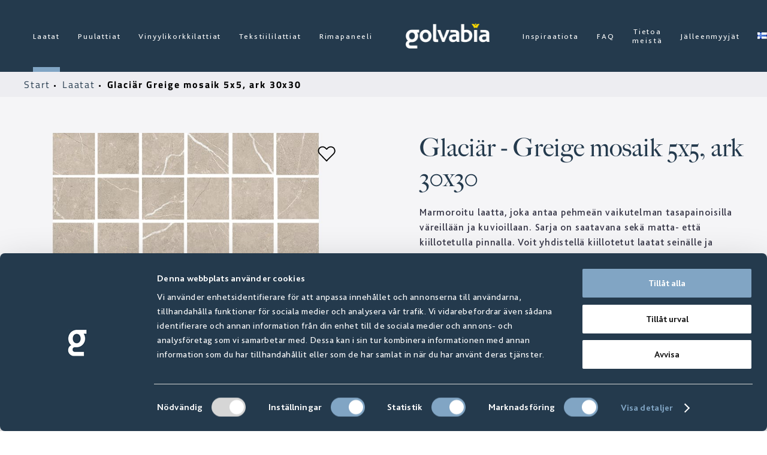

--- FILE ---
content_type: text/html; charset=utf-8
request_url: https://www.golvabia.fi/laatat/toute/glaciar/greige-mosaik-5x5-ark-30x30/
body_size: 12761
content:


<!DOCTYPE html>
<html lang="fi-FI" data-fancybox-download-caption="Lataa korkearesoluutioinen">
<head>
    
                        <title>Glaci&#228;r Greige mosaik 5x5, ark 30x30 - Laatat</title>
                    <meta property="og:title" content="Glaci&#228;r - Laatat" />
                    <meta property="og:type" content="Golvabia.Website.Core.ViewModels.ProductFullViewModel?.CategoryName" />
                    <meta property="og:image" content="https://golvabia.cdn-norce.tech/db7f45ca-e9d9-4ce2-bb68-29252358082b?width=729&amp;height=599&amp;mode=pad&amp;bgcolor=f5f5f7" />

            
    <script id="Cookiebot" src="https://consent.cookiebot.com/uc.js" data-cbid="07a058d4-00a1-4010-af09-e48b1581a097" data-blockingmode="auto" type="text/javascript"></script>
    <script type="text/javascript" src="//fast.fonts.net/jsapi/2a6809bf-481d-41b4-8506-958271a61644.js?v=1"></script>
    

<meta http-equiv="Content-Type" content="text/html; charset=UTF-8" />

<link rel="alternate" href="https://www.golvabia.fi/" hreflang="fi-FI" />







    <link rel="shortcut icon" type="image/x-icon" href="/versioned/250218075619/favicon.ico" />
    <meta name="viewport" content="width=device-width, initial-scale=1.0, maximum-scale=5.0">
    <link href="/versioned/251201090720/Content/Dist/main.css?v=1" rel="stylesheet" type="text/css" />
    <link href="/versioned/250218075645/Content/Fonts/stylesheet.css?v=1" rel="stylesheet" type="text/css" />
    <link rel="stylesheet" href="https://use.typekit.net/ijr4fmo.css?v=1">
    <link type="text/css" rel="stylesheet" href="//fast.fonts.net/cssapi/2a6809bf-481d-41b4-8506-958271a61644.css" />
    <link rel="apple-touch-icon" sizes="57x57" href="/Content/Images/Favicon/apple-icon-57x57.png">
    <link rel="apple-touch-icon" sizes="60x60" href="/Content/Images/Favicon/apple-icon-60x60.png">
    <link rel="apple-touch-icon" sizes="72x72" href="/Content/Images/Favicon/apple-icon-72x72.png">
    <link rel="apple-touch-icon" sizes="76x76" href="/Content/Images/Favicon/apple-icon-76x76.png">
    <link rel="apple-touch-icon" sizes="114x114" href="/Content/Images/Favicon/apple-icon-114x114.png">
    <link rel="apple-touch-icon" sizes="120x120" href="/Content/Images/Favicon/apple-icon-120x120.png">
    <link rel="apple-touch-icon" sizes="144x144" href="/Content/Images/Favicon/apple-icon-144x144.png">
    <link rel="apple-touch-icon" sizes="152x152" href="/Content/Images/Favicon/apple-icon-152x152.png">
    <link rel="apple-touch-icon" sizes="180x180" href="/Content/Images/Favicon/apple-icon-180x180.png">
    <link rel="icon" type="image/png" sizes="192x192" href="/Content/Images/Favicon/android-icon-192x192.png">
    <link rel="icon" type="image/png" sizes="32x32" href="/Content/Images/Favicon/favicon-32x32.png">
    <link rel="icon" type="image/png" sizes="96x96" href="/Content/Images/Favicon/favicon-96x96.png">
    <link rel="icon" type="image/png" sizes="16x16" href="/Content/Images/Favicon/favicon-16x16.png">
    
    <meta name="msapplication-TileColor" content="#ffffff">
    <meta name="msapplication-TileImage" content="/Content/Images/Favicon/ms-icon-144x144.png">
    <meta name="theme-color" content="#ffffff">
    
    <script src='/App_Plugins/UmbracoForms/Assets/promise-polyfill/dist/polyfill.min.js'></script><script src='/App_Plugins/UmbracoForms/Assets/aspnet-validation/dist/aspnet-validation.min.js'></script>
    
    <!--[if lt IE 9]>
        <script src="/versioned/missing/Content/Js/ie/html5shiv.min.js"></script>
    <![endif]-->
    <!--[if (gte IE 6)&(lte IE 8)]>
        <script type="text/javascript" src="/versioned/missing/Content/Js/ie/selectivizr-min.js"></script>
    <![endif]-->
    


            <!-- Google Tag Manager -->
            <script>
        (function (w, d, s, l, i) {
            w[l] = w[l] || []; w[l].push({
                'gtm.start':
                    new Date().getTime(), event: 'gtm.js'
            }); var f = d.getElementsByTagName(s)[0],
                j = d.createElement(s), dl = l != 'dataLayer' ? '&l=' + l : ''; j.async = true; j.src =
                    'https://www.googletagmanager.com/gtm.js?id=' + i + dl; f.parentNode.insertBefore(j, f);
            /**/
        })(window, document, 'script', 'dataLayer', 'GTM-PVQMS2Z');</script>
            <!-- End Google Tag Manager -->



    

    
</head>

<body id="ProductPage">

        <!-- Google Tag Manager (noscript) -->
        <noscript>
            <iframe src="https://www.googletagmanager.com/ns.html?id=GTM-PVQMS2Z" height="0" width="0" style="display:none; visibility:hidden"></iframe>
        </noscript>
        <!-- End Google Tag Manager (noscript) -->

    

    
    
    <header class="site-header clearfix blue-logo">
        <div class="container">
            <div class="mobile-menu">
                <a href="/" class="mobile-logo">
                        <img src="/Content/Images/logo.png?v=1" class="white-logo" alt="Golvabia White Logo" />
                </a>
                
                <div class="hamburger-menu-button">
                    <div class="bar1"></div>
                    <div class="bar2"></div>
                    <div class="bar3"></div>
                </div>
                <nav class="mobile-main-navigation">
                    <ul class="clearfix">
                            <li>
                                    <a href="/laatat/">Laatat </a>
                            </li>
                            <li>
                                    <a href="/puulattiat/">Puulattiat </a>
                            </li>
                            <li>
                                    <a href="/vinyylikorkkilattiat/">Vinyylikorkkilattiat </a>
                            </li>
                            <li>
                                    <a href="/tekstiililattiat/">Tekstiililattiat </a>
                            </li>
                            <li>
                                    <a href="/rimapaneeli/">Rimapaneeli </a>
                            </li>
                            <li>
                                    <a href="/inspiraatiota/">Inspiraatiota </a>
                            </li>
                            <li>
                                    <a href="/faq/">FAQ </a>
                            </li>
                            <li>
                                    <a href="/tietoa-meista/">Tietoa meist&#228; </a>
                            </li>
                            <li>
                                    <a href="/jalleenmyyjat/">J&#228;lleenmyyj&#228;t </a>
                            </li>
                                                    <li>
                                <a href="/portaali/">
                                    Portaali
                                </a>
                            </li>
                                                <li class="language-menu">
                            <ul class="language-list">
                                    <li>
                                        <a class="lang-link en-us " href="https://www.golvabia.com/"><img src="/Content/Images/Icons/Flags/us.png?v=1" alt="English" width="16" height="11" /></a>
                                    </li>
                                    <li>
                                        <a class="lang-link sv-se " href="https://www.golvabia.se/"><img src="/Content/Images/Icons/Flags/se.png?v=1" alt="svenska" width="16" height="11" /></a>
                                    </li>
                                    <li>
                                        <a class="lang-link fi-fi selected" href="/"><img src="/Content/Images/Icons/Flags/fi.png?v=1" alt="suomi" width="16" height="11" /></a>
                                    </li>
                                    <li>
                                        <a class="lang-link nb-no " href="https://www.golvabia.no/"><img src="/Content/Images/Icons/Flags/no.png?v=1" alt="norsk bokm&#229;l" width="16" height="11" /></a>
                                    </li>
                            </ul>
                        </li>
                    </ul>
                </nav>
            </div>

            <div class="left-container">
                    <nav class="main-navigation">
                        <ul class="clearfix">
                                    <li class="selected">
                                        <a href="/laatat/">Laatat</a>


                                    </li>
                                    <li class="">
                                        <a href="/puulattiat/">Puulattiat</a>


                                    </li>
                                    <li class="">
                                        <a href="/vinyylikorkkilattiat/">Vinyylikorkkilattiat</a>


                                    </li>
                                    <li class="">
                                        <a href="/tekstiililattiat/">Tekstiililattiat</a>


                                    </li>
                                    <li class="">
                                        <a href="/rimapaneeli/">Rimapaneeli</a>


                                    </li>

                        </ul>
                    </nav>
            </div>
            <a href="/" class="logo">
                
                <img src="/Content/Images/golvabia-logo.png?width=300" alt="logo" srcset="/Content/Images/golvabia-logo.png?width=300,
             /Content/Images/golvabia-logo.png?width=300 1.5x,
             /Content/Images/golvabia-logo.png?width=300 2x"/>
            </a>
            <div class="right-container">
                    <nav class="main-navigation">
                        <ul class="clearfix">
                                    <li class="">
                                        <a href="/inspiraatiota/">Inspiraatiota</a>


                                    </li>
                                    <li class="">
                                        <a href="/faq/">FAQ</a>


                                    </li>
                                    <li class="">
                                        <a href="/tietoa-meista/">Tietoa meist&#228;</a>


                                    </li>
                                    <li class="">
                                        <a href="/jalleenmyyjat/">J&#228;lleenmyyj&#228;t</a>


                                    </li>

                        </ul>
                    </nav>

                <div class="right">
                    <nav class="language-menu">
                        <ul class="current-language-menu">
                            <li>
                                <a href="#">
                                    <img src="/Content/Images/Icons/Flags/FI.png?v=1" alt="suomi (Suomi)" />
                                </a>
                            </li>
                        </ul>
                        <ul class="sub-menu">
                                <li>
                                    <a class="lang-link en-us " href="https://www.golvabia.com/"> <img src="/Content/Images/Icons/Flags/US.png?v=1" alt="English" width="16" height="11"/></a>
                                </li>
                                <li>
                                    <a class="lang-link sv-se " href="https://www.golvabia.se/"> <img src="/Content/Images/Icons/Flags/SE.png?v=1" alt="svenska" width="16" height="11"/></a>
                                </li>
                                <li>
                                    <a class="lang-link fi-fi selected" href="/"> <img src="/Content/Images/Icons/Flags/FI.png?v=1" alt="suomi" width="16" height="11"/></a>
                                </li>
                                <li>
                                    <a class="lang-link nb-no " href="https://www.golvabia.no/"> <img src="/Content/Images/Icons/Flags/NO.png?v=1" alt="norsk bokm&#229;l" width="16" height="11"/></a>
                                </li>
                        </ul>
                    </nav>

                    <div class="icons">

                        <a class="heart header-heart-icon" id="header-heart-icon" href="#">
                                <img src="/Content/Images/Icons/heart-filled.svg?v=1" class="filled " alt="Filled heart icon" />
                                <img src="/Content/Images/Icons/heart.svg?v=1" class="not-filled show" alt="Heart icon" />
                                <span id="shopping-list-count">0</span>
                        </a>
                        <a class="search search-icon" href="#">
                            <img src="/Content/Images/Icons/search.svg?v=1" alt="Search icon" />
                        </a>
                            <a class="user " href="/portaali/">
                                    <img src="/Content/Images/Icons/user.svg?v=1" alt="User icon" />
                            </a>
                    </div>
                </div>
            </div>
        </div>
    </header>
    <div class="heart-product-bar-container">
        <div class="container">
            <div class="heart-product-template heart-product-item">
                <div class="delete-icon">

                </div>
                <a href="#" class="product-link">
                    <div>
                        <img class="image" data-stormimagebaseurl="https://golvabia.cdn-norce.tech/" src="/laatat/toute/glaciar/Content/Images/product.jpg?width=190&amp;height=135&amp;mode=crop" alt="Product image" />
                        <div class="text-container">
                            <span class="title"></span>
                            <span class="article-number"></span>
                            <span class="price"></span>
                        </div>
                    </div>
                </a>
                <div style="display:none">
                    
                    <label>
                        Numero
                    </label>
                    <div class="quanity-button-container">
                        <button type="button" class="subtract-button">-</button>
                        <input type="number" min="1" max="999" class="quanity" />
                        <button type="button" class="add-button">+</button>

                    </div>
                </div>
            </div>
            <div class="heart-products-container" data-noproducttext="Ei tuotteita">

            </div>
            <div class="heart-products-buttons-container">
                <button class="button low" id="download-shoppinglist-pdf" data-filename="Ostoslista 2026-01-22" data-loading="Luo PDF-tiedoston">
                    Ladata
                </button>
                <button class="button low mail-shopping-list-button">
                    L&#228;het&#228; s&#228;hk&#246;postiin
                </button>
                
<div class="full-page-mail-container full-page-mail-container">
    <div class="full-page-toggle-container">
        <button type="button" class="full-page__toggle">
            <span class="full-page__toggle-bars">
                <span></span>
                <span></span>
                <span></span>
            </span>
        </button>
    </div>

    <div class="container">
        <h3 id="full-page-mail-heading">L&#228;het&#228; ostolista t&#228;ytt&#228;m&#228;ll&#228; s&#228;hk&#246;postiosoitteesi</h3>
        <form class="full-page-form" id="full-page-form">
            <div class="contact-container">
                <label for="full-page-email">*E-mail</label>
                <input type="email" id="full-page-email" name="full-page-email" placeholder="Kirjoita s&#228;hk&#246;postiosoitteesi t&#228;h&#228;n..." required/>
            </div>
            <button type="submit" id="full-page-submit-form" class="button" data-sending="L&#228;hett&#228;&#228;">L&#228;hett&#228;&#228;</button>
        </form>

        <div id="full-page-form-error-container" data-failed="Fullpage.Failed">
        </div>
        <div id="full-page-form-success-container"  data-success="Ostoslista on nyt l&#228;hetetty!" class="hide">
        </div>
    </div>
</div>
            </div>
        </div>
    </div>
    <div class="search-bar-container">
        <input id="categorytileandclinker-url" type="text" hidden value="/laatat/toute/" />
        <input id="categoryWoodFloor-url" type="text" hidden value="/puulattiat/toute/" />
        <input id="categoryVinylFloor-url" type="text" hidden value="/vinyylikorkkilattiat/toute/" />
        <input id="categoryTextileFloor-url" type="text" hidden value="/tekstiililattiat/toute/" />
        <input id="categoryWallPanel-url" type="text" hidden />
        <input id="categoryOutlet-url" type="text" hidden />
        <input id="categoryaccessoriestileandclinker-url" type="text" hidden />
        <input id="categoryaccessoriesWoodFloor-url" type="text" hidden />
        <input id="categoryaccessoriesVinylFloor-url" type="text" hidden />
        <input id="categoryaccessoriesTextileFloor-url" type="text" hidden />
        <input id="categoryaccessoriesWallPanel-url" type="text" hidden />
        <input id="categorySlimLine-url" type="text" hidden value="/tekstiililattiat/toute/" />
        <input id="categoryEdgeBand55-url" type="text" hidden value="/tekstiililattiat/toute/" />
        <input id="categoryEdgeBand12-url" type="text" hidden value="/tekstiililattiat/toute/" />
        <input id="categoryLangett-url" type="text" hidden value="/tekstiililattiat/toute/" />
        <div class="container">
            <div class="search-bar">
                <form id="search-form" onsubmit="return false;">
                    <input type="text" class="search-input" id="search-input" data-nosearchresult="Ei osumia" data-culture="fi-FI" placeholder="Etsi tuotemerkki&#228;, nime&#228; tai muuta" />
                </form>
                <div id="search-results">

                </div>
            </div>
        </div>
    </div>
    
    <div class="page-content">

        


<div class="breadcrumbs-container">
    <div class="container">
        <a href="/" class="start-node">Start </a>
            <a href="/laatat/">
                Laatat
            </a>
        <span>
Glaci&#228;r Greige mosaik 5x5, ark 30x30        </span>
    </div>
</div>
<div class="product-page-container">
    <div class="container">
            <div class="product-top-container">
                <div class="left-container">
                    <div class="image-wrapper">
                        <div class="slick-container">

                            <a class="fancybox-image"
                               data-fancybox="product"
                               href="https://golvabia.cdn-norce.tech/db7f45ca-e9d9-4ce2-bb68-29252358082b"
                               data-thumb="https://golvabia.cdn-norce.tech/db7f45ca-e9d9-4ce2-bb68-29252358082b?width=96&amp;height=68&amp;mode=crop">
                                    <img src="https://golvabia.cdn-norce.tech/db7f45ca-e9d9-4ce2-bb68-29252358082b?width=729&amp;height=599&amp;mode=pad&amp;bgcolor=f5f5f7&amp;quality=80" alt="Greige mosaik 5x5, ark 30x30" />
                            </a>
                                        <a class="fancybox-image" data-fancybox="product" href="https://golvabia.cdn-norce.tech/be0c9b15-b7c0-4aa6-b3d4-a6027a854d9d" data-thumb="https://golvabia.cdn-norce.tech/be0c9b15-b7c0-4aa6-b3d4-a6027a854d9d?width=96&amp;height=64&amp;mode=crop" data-caption="Lataa korkearesoluutioisuus">
                                            <img src="https://golvabia.cdn-norce.tech/be0c9b15-b7c0-4aa6-b3d4-a6027a854d9d?width=729&amp;height=599&amp;mode=pad&amp;bgcolor=f5f5f7&amp;quality=80" loading="lazy" alt="Product image" />
                                        </a>
                                        <a class="fancybox-image" data-fancybox="product" href="https://golvabia.cdn-norce.tech/2df6f0a6-b7db-4b53-bc57-51057ad9bf63" data-thumb="https://golvabia.cdn-norce.tech/2df6f0a6-b7db-4b53-bc57-51057ad9bf63?width=96&amp;height=64&amp;mode=crop" data-caption="Lataa korkearesoluutioisuus">
                                            <img src="https://golvabia.cdn-norce.tech/2df6f0a6-b7db-4b53-bc57-51057ad9bf63?width=729&amp;height=599&amp;mode=pad&amp;bgcolor=f5f5f7&amp;quality=80" loading="lazy" alt="Product image" />
                                        </a>
                                        <a class="fancybox-image" data-fancybox="product" href="https://golvabia.cdn-norce.tech/1c192736-e034-406c-8e59-3161e6323071" data-thumb="https://golvabia.cdn-norce.tech/1c192736-e034-406c-8e59-3161e6323071?width=96&amp;height=64&amp;mode=crop" data-caption="Lataa korkearesoluutioisuus">
                                            <img src="https://golvabia.cdn-norce.tech/1c192736-e034-406c-8e59-3161e6323071?width=729&amp;height=599&amp;mode=pad&amp;bgcolor=f5f5f7&amp;quality=80" loading="lazy" alt="Product image" />
                                        </a>
                                        <a class="fancybox-image" data-fancybox="product" href="https://golvabia.cdn-norce.tech/cb3440e0-a398-46c5-a657-456890eccd1c" data-thumb="https://golvabia.cdn-norce.tech/cb3440e0-a398-46c5-a657-456890eccd1c?width=96&amp;height=64&amp;mode=crop" data-caption="Lataa korkearesoluutioisuus">
                                            <img src="https://golvabia.cdn-norce.tech/cb3440e0-a398-46c5-a657-456890eccd1c?width=729&amp;height=599&amp;mode=pad&amp;bgcolor=f5f5f7&amp;quality=80" loading="lazy" alt="Product image" />
                                        </a>

                        </div>




                            <div class="heart-icon product-add-to-heart" data-id="75267475"></div>

                    </div>
                            <div class="additional-container" href="https://golvabia.cdn-norce.tech/db7f45ca-e9d9-4ce2-bb68-29252358082b?width=729&amp;height=599&amp;mode=pad&amp;bgcolor=f5f5f7&amp;quality=80">
                                <img src="https://golvabia.cdn-norce.tech/db7f45ca-e9d9-4ce2-bb68-29252358082b?width=243&height=162&mode=crop" alt="Greige mosaik 5x5, ark 30x30" loading="lazy" />

                                
                                                                        <img src="https://golvabia.cdn-norce.tech/be0c9b15-b7c0-4aa6-b3d4-a6027a854d9d?width=243&amp;height=162&amp;mode=crop" loading="lazy" alt="Product image" />
                                        <img src="https://golvabia.cdn-norce.tech/2df6f0a6-b7db-4b53-bc57-51057ad9bf63?width=243&amp;height=162&amp;mode=crop" loading="lazy" alt="Product image" />
                                        <img src="https://golvabia.cdn-norce.tech/1c192736-e034-406c-8e59-3161e6323071?width=243&amp;height=162&amp;mode=crop" loading="lazy" alt="Product image" />
                                        <img src="https://golvabia.cdn-norce.tech/cb3440e0-a398-46c5-a657-456890eccd1c?width=243&amp;height=162&amp;mode=crop" loading="lazy" alt="Product image" />
                                                                                            </div>



                    <div class="share-container">
                        <div class="icon-container">

                            <a href="mailto:?body=Haluaisin suositella t&#228;t&#228; Golvabian tuotetta:%0D%0AGreige mosaik 5x5, ark 30x30%0D%0Ahttps://www.golvabia.fi/laatat/toute/glaciar/greige-mosaik-5x5-ark-30x30-75267475/,&subject=Product.ShareMailSubject">
                                <img src="/Content/Images/Icons/mail.svg" class="icon" loading="lazy" alt="Mail icon" />
                            </a>
                            <a href="https://www.facebook.com/sharer/sharer.php?u=https://www.golvabia.fi/laatat/toute/glaciar/greige-mosaik-5x5-ark-30x30-75267475/" target="_blank">
                                <img src="/Content/Images/Icons/facebook-black.svg" class="icon" loading="lazy" alt="Facebook icon" />
                            </a>
                            <img src="/Content/Images/Icons/share.svg" class="clipboard-icon" loading="lazy" alt="clipboard icon" />
                        </div>
                        <span class="clipboard-text">Linkki on kopioitu! </span>
                    </div>
                </div>
                <div class="right-container">

                        <h1>Glaci&#228;r - Greige mosaik 5x5, ark 30x30</h1>

                        <div>
                            <p>
                                Marmoroitu laatta, joka antaa pehmeän vaikutelman tasapainoisilla väreillään ja kuvioillaan. Sarja on saatavana sekä matta- että kiillotetulla pinnalla. Voit yhdistellä kiillotetut laatat seinälle ja mattapintaiset, liukastumista estävät, laatat lattialle. Laatat on valmistettu porcellanato.
                            </p>
                        </div>

                        <div class="sub-desc sub-desc--hidden">
                            <p>
                                Porcellanato on teollisesti tuotettu luonnollisista raaka-aineista, kuten hiekasta, savesta ja hienoksi jauhetusta maasälvästä, jotka kuivapuristetaan korkeassa paineessa ja poltetaan korkeissa lämpötiloissa. Tällä tavoin saat lyhyessä ajassa kivituotteen, jonka muodostuminen veisi luonnossa tuhansia vuosia. Teknisesti porcellanato on vahva materiaali, jota on helppo hoitaa toisin kuin luonnonkiveä, joka usein vaatii säännöllistä huoltoa. Design on luotu uskomattoman laadukkaalla painotekniikalla. Se tarjoaa loputtomasti eri kuviomuunnelmilla, joiden avulla voidaan tuottaa parempia kuviokuvioita kuin mitä oikea kivi voi tarjota. Porcellanato monet hienot ominaisuudet tekevät valinnasta helpon heille, jotka haluavat korostaa kotiaan materiaalilla, joka kestää useita sukupolvia.
                            </p>
                        </div>
                        <div class="ellipsis-button">Lue lis&#228;&#228; <span class="ellipsis-arrow"></span></div>


                        <div class="symbols-container">
                                <img src="https://golvabia.cdn-norce.tech/4592a0c7-93b7-41d0-bc8f-17de2bc7d4ae?height=68" alt="Lattia- ja sein&#228;materiaalit - Lataat" title="Lattia- ja sein&#228;materiaalit - Lataat" />
                                <img src="https://golvabia.cdn-norce.tech/88303e90-f6ce-483b-bd2c-15ae4251eaaa?height=68" alt="Kulutuksenkest&#228;vyys 4" title="Kulutuksenkest&#228;vyys 4" />
                                <img src="https://golvabia.cdn-norce.tech/31a1d76d-bc9d-4b14-ab16-2f08e7af7126?height=68" alt="Toimii lattial&#228;mmityksen kanssa" title="Toimii lattial&#228;mmityksen kanssa" />
                                <img src="https://golvabia.cdn-norce.tech/e69d5dd0-26a3-4b6c-b80b-ae37955190dd?height=68" alt="Pakkasenkest&#228;v&#228;" title="Pakkasenkest&#228;v&#228;" />
                        </div>
                                            <p class="article-number">
                            Tuoten nro: 379362
                        </p>

                                <input type="number" placeholder="Anna m2" id="m2-calculator" />
                                <br />
                            <div id="result-label"><span id="result-number"></span> Pakettia = <span id="m2-result-number"></span> m2 (1 Pkt = <span id="m2-per-package">1</span> m2)</div>


                    <div class="dropdown-container variant-dropdown-container">
                        <div class="active item">

                            <span class="color white" style="background-image: url('https://golvabia.cdn-norce.tech/db7f45ca-e9d9-4ce2-bb68-29252358082b?width=36&amp;height=36&amp;mode=crop')">
                            </span>
                            <span class="text">
                                Greige mosaik 5x5, ark 30x30
                            </span>
                        </div>
                        <div class="dropdown">
                                <div class="item" data-href="/laatat/toute/glaciar/">
                                    <span class="color white" style="background-image:url('https://golvabia.cdn-norce.tech/83a266dd-1a93-4177-a338-21715af019ff?width=36&amp;height=36&amp;mode=crop')">
                                    </span>
                                    <span class="text">
                                        N&#228;yt&#228; sarja
                                    </span>
                                </div>
                            
                                    <div class="item" data-href="/laatat/toute/glaciar/grafit-30x60-sag/">
                                        <span class="color white" style="background-image:url('https://golvabia.cdn-norce.tech/c9b65710-140a-4672-bbae-618feb47e1a0?width=36&amp;height=36&amp;mode=crop')">
                                        </span>
                                        <span class="text">
                                            Grafit 30x60 s&#229;g
                                        </span>
                                    </div>
                                    <div class="item" data-href="/laatat/toute/glaciar/grafit-polerad-30x60-sag/">
                                        <span class="color white" style="background-image:url('https://golvabia.cdn-norce.tech/7983ea29-fb4a-455e-8810-c6940a137122?width=36&amp;height=36&amp;mode=crop')">
                                        </span>
                                        <span class="text">
                                            Grafit polerad 30x60 s&#229;g
                                        </span>
                                    </div>
                                    <div class="item" data-href="/laatat/toute/glaciar/grafit-60x60-sag/">
                                        <span class="color white" style="background-image:url('https://golvabia.cdn-norce.tech/f8411f42-2abb-4fd1-910e-3712f47bea8a?width=36&amp;height=36&amp;mode=crop')">
                                        </span>
                                        <span class="text">
                                            Grafit 60x60 s&#229;g
                                        </span>
                                    </div>
                                    <div class="item" data-href="/laatat/toute/glaciar/grafit-polerad-60x60-sag/">
                                        <span class="color white" style="background-image:url('https://golvabia.cdn-norce.tech/1c231fe0-e9ee-42c4-aea8-c4d34f2b91f6?width=36&amp;height=36&amp;mode=crop')">
                                        </span>
                                        <span class="text">
                                            Grafit polerad 60x60 s&#229;g
                                        </span>
                                    </div>
                                    <div class="item" data-href="/laatat/toute/glaciar/grafit-60x120-sag/">
                                        <span class="color white" style="background-image:url('https://golvabia.cdn-norce.tech/96483716-804c-4baa-a5d8-5ed15e4dc077?width=36&amp;height=36&amp;mode=crop')">
                                        </span>
                                        <span class="text">
                                            Grafit 60x120 s&#229;g
                                        </span>
                                    </div>
                                    <div class="item" data-href="/laatat/toute/glaciar/grafit-polerad-60x120-sag/">
                                        <span class="color white" style="background-image:url('https://golvabia.cdn-norce.tech/4a8e2450-ef87-47e1-acfd-02a00df3589a?width=36&amp;height=36&amp;mode=crop')">
                                        </span>
                                        <span class="text">
                                            Grafit polerad 60x120 s&#229;g
                                        </span>
                                    </div>
                                    <div class="item" data-href="/laatat/toute/glaciar/grafit-mosaik-5x5-ark-30x30/">
                                        <span class="color white" style="background-image:url('https://golvabia.cdn-norce.tech/f02ff832-4601-4688-a71f-ae2292cf2150?width=36&amp;height=36&amp;mode=crop')">
                                        </span>
                                        <span class="text">
                                            Grafit mosaik 5x5, ark 30x30
                                        </span>
                                    </div>
                                    <div class="item" data-href="/laatat/toute/glaciar/greige-30x60-sag/">
                                        <span class="color white" style="background-image:url('https://golvabia.cdn-norce.tech/0a67c8ad-85fc-410a-9850-21ea53155ab9?width=36&amp;height=36&amp;mode=crop')">
                                        </span>
                                        <span class="text">
                                            Greige 30x60 s&#229;g
                                        </span>
                                    </div>
                                    <div class="item" data-href="/laatat/toute/glaciar/greige-polerad-30x60-sag/">
                                        <span class="color white" style="background-image:url('https://golvabia.cdn-norce.tech/cdf1cc08-4a2e-4004-8ff4-4d60d32b52f5?width=36&amp;height=36&amp;mode=crop')">
                                        </span>
                                        <span class="text">
                                            Greige polerad 30x60 s&#229;g
                                        </span>
                                    </div>
                                    <div class="item" data-href="/laatat/toute/glaciar/greige-60x60-sag/">
                                        <span class="color white" style="background-image:url('https://golvabia.cdn-norce.tech/c55bdf6a-e4c9-434a-853d-9b3927d18bb0?width=36&amp;height=36&amp;mode=crop')">
                                        </span>
                                        <span class="text">
                                            Greige 60x60 s&#229;g
                                        </span>
                                    </div>
                                    <div class="item" data-href="/laatat/toute/glaciar/greige-polerad-60x60-sag/">
                                        <span class="color white" style="background-image:url('https://golvabia.cdn-norce.tech/8be3d2b4-9baf-4920-9cf1-71279a0108e3?width=36&amp;height=36&amp;mode=crop')">
                                        </span>
                                        <span class="text">
                                            Greige polerad 60x60 s&#229;g
                                        </span>
                                    </div>
                                    <div class="item" data-href="/laatat/toute/glaciar/greige-60x120-sag/">
                                        <span class="color white" style="background-image:url('https://golvabia.cdn-norce.tech/9e2f3607-d4c4-4897-a6ad-1495f7f15fef?width=36&amp;height=36&amp;mode=crop')">
                                        </span>
                                        <span class="text">
                                            Greige 60x120 s&#229;g
                                        </span>
                                    </div>
                                    <div class="item" data-href="/laatat/toute/glaciar/greige-polerad-60x120-sag/">
                                        <span class="color white" style="background-image:url('https://golvabia.cdn-norce.tech/150cc871-c1d7-419f-b095-70941e90e934?width=36&amp;height=36&amp;mode=crop')">
                                        </span>
                                        <span class="text">
                                            Greige polerad 60x120 s&#229;g
                                        </span>
                                    </div>
                                    <div class="item" data-href="/laatat/toute/glaciar/silver-30x60-sag/">
                                        <span class="color white" style="background-image:url('https://golvabia.cdn-norce.tech/84d3ff87-ccc1-4996-853b-a9052c1d079e?width=36&amp;height=36&amp;mode=crop')">
                                        </span>
                                        <span class="text">
                                            Silver 30x60 s&#229;g
                                        </span>
                                    </div>
                                    <div class="item" data-href="/laatat/toute/glaciar/silver-polerad-30x60-sag/">
                                        <span class="color white" style="background-image:url('https://golvabia.cdn-norce.tech/e9fe8fca-f799-4733-806d-b1ee2e637cb3?width=36&amp;height=36&amp;mode=crop')">
                                        </span>
                                        <span class="text">
                                            Silver polerad 30x60 s&#229;g
                                        </span>
                                    </div>
                                    <div class="item" data-href="/laatat/toute/glaciar/silver-60x60-sag/">
                                        <span class="color white" style="background-image:url('https://golvabia.cdn-norce.tech/fe48ce57-ffda-4484-bf44-962cdb730ffd?width=36&amp;height=36&amp;mode=crop')">
                                        </span>
                                        <span class="text">
                                            Silver 60x60 s&#229;g
                                        </span>
                                    </div>
                                    <div class="item" data-href="/laatat/toute/glaciar/silver-polerad-60x60-sag/">
                                        <span class="color white" style="background-image:url('https://golvabia.cdn-norce.tech/3160e58a-be33-4476-867b-0c503fc5ae90?width=36&amp;height=36&amp;mode=crop')">
                                        </span>
                                        <span class="text">
                                            Silver polerad 60x60 s&#229;g
                                        </span>
                                    </div>
                                    <div class="item" data-href="/laatat/toute/glaciar/silver-60x120-sag/">
                                        <span class="color white" style="background-image:url('https://golvabia.cdn-norce.tech/61686f99-2800-45d1-ac3d-cfd6aec80dae?width=36&amp;height=36&amp;mode=crop')">
                                        </span>
                                        <span class="text">
                                            Silver 60x120 s&#229;g
                                        </span>
                                    </div>
                                    <div class="item" data-href="/laatat/toute/glaciar/silver-polerad-60x120-sag/">
                                        <span class="color white" style="background-image:url('https://golvabia.cdn-norce.tech/295e72cb-e3fc-4bad-8659-720ac2dc4094?width=36&amp;height=36&amp;mode=crop')">
                                        </span>
                                        <span class="text">
                                            Silver polerad 60x120 s&#229;g
                                        </span>
                                    </div>
                                    <div class="item" data-href="/laatat/toute/glaciar/silver-mosaik-5x5-ark-30x30/">
                                        <span class="color white" style="background-image:url('https://golvabia.cdn-norce.tech/8f4fc6d5-ac48-4456-a3c0-ab531ae9212e?width=36&amp;height=36&amp;mode=crop')">
                                        </span>
                                        <span class="text">
                                            Silver mosaik 5x5, ark 30x30
                                        </span>
                                    </div>

                        </div>
                    </div>
                    <div class="button-container">
                            <button class="button product-add-to-heart" data-id="75267475">
                                Lis&#228;&#228; ostoslistalle
                            </button>

                            <a class="button" href="/jalleenmyyjat/">
                                Etsi j&#228;lleenmyyj&#228;
                            </a>

                            <a href="#" class="button" id="download-product-sheet" data-productid="75267475" data-filename="Glaci&#228;r Greige mosaik 5x5, ark 30x30 - Tuotetiedot" data-downloaded="Ladata" data-loading="Ladata..." data-error="Jokin meni pieleen">Lataa tuotetaulukot</a>

                    </div>

                    <div class="toggle-items-container">


                            <div class="toggle-item">
                                <h3 class="heading">Tuotetiedot</h3>
                                <div class="text">
                                    <table>
                                            <tr>
                                                <td title="">
                                                    Laattatyyppi
                                                </td>
                                                <td>
                                                    Klinkkeri, Porcellanato
                                                </td>
                                            </tr>
                                            <tr>
                                                <td title="">
                                                     Sein&#228; Ja Lattia
                                                </td>
                                                <td>
                                                    Kyll&#228;
                                                </td>
                                            </tr>
                                            <tr>
                                                <td title="">
                                                    Pituus 
                                                </td>
                                                <td>
                                                    50 mm
                                                </td>
                                            </tr>
                                            <tr>
                                                <td title="">
                                                    Leveys
                                                </td>
                                                <td>
                                                    50 mm
                                                </td>
                                            </tr>
                                            <tr>
                                                <td title="">
                                                    Paksuus
                                                </td>
                                                <td>
                                                    9.5 mm
                                                </td>
                                            </tr>
                                            <tr>
                                                <td title="">
                                                    Vikt
                                                </td>
                                                <td>
                                                    2.13 kg/st
                                                </td>
                                            </tr>
                                            <tr>
                                                <td title="">
                                                    Pinta
                                                </td>
                                                <td>
                                                    Matta
                                                </td>
                                            </tr>
                                            <tr>
                                                <td title="">
                                                    V&#228;ri
                                                </td>
                                                <td>
                                                    Beige
                                                </td>
                                            </tr>
                                            <tr>
                                                <td title="Rekommenderad fogf&#228;rg till plattan. S&#229; lik i f&#228;rg som m&#246;jligt.">
                                                    Sauman v&#228;riehdotus
                                                </td>
                                                <td>
                                                    133
                                                </td>
                                            </tr>
                                            <tr>
                                                <td title="">
                                                    kpl/pallet
                                                </td>
                                                <td>
                                                    462 kpl
                                                </td>
                                            </tr>
                                            <tr>
                                                <td title="">
                                                    m&#228;&#228;r&#228; per pakkaus
                                                </td>
                                                <td>
                                                    11 kpl
                                                </td>
                                            </tr>
                                            <tr>
                                                <td title="">
                                                    m2/ltk
                                                </td>
                                                <td>
                                                    1 m&#178;
                                                </td>
                                            </tr>
                                            <tr>
                                                <td title="">
                                                    Pakattuna
                                                </td>
                                                <td>
                                                    Piece
                                                </td>
                                            </tr>
                                            <tr>
                                                <td title="">
                                                    kpl/ m2
                                                </td>
                                                <td>
                                                    11 kpl
                                                </td>
                                            </tr>
                                            <tr>
                                                <td title="">
                                                    Pakkasenkest&#228;v&#228;
                                                </td>
                                                <td>
                                                    Kyll&#228;
                                                </td>
                                            </tr>
                                            <tr>
                                                <td title="">
                                                    Kest&#228;&#228; lattial&#228;mmityksen
                                                </td>
                                                <td>
                                                    Kyll&#228;
                                                </td>
                                            </tr>
                                            <tr>
                                                <td title="">
                                                    Kulutusluokka
                                                </td>
                                                <td>
                                                    4
                                                </td>
                                            </tr>
                                            <tr>
                                                <td title="">
                                                    EAN
                                                </td>
                                                <td>
                                                    8429991637583
                                                </td>
                                            </tr>
                                            <tr>
                                                <td title="">
                                                    ETIM
                                                </td>
                                                <td>
                                                    EC011340
                                                </td>
                                            </tr>
                                    </table>
                                </div>
                            </div>

                            <div class="toggle-item">
                                <h3 class="heading">Asiakirja</h3>
                                <div class="text">
                                        <p><a href="https://golvabia.cdn-norce.tech/.pdf" target="_blank">Laatat hoito-ohjeet</a></p>
                                </div>
                            </div>



                            <div class="toggle-item variants open">

                                <h3 class="variants">Muunnelmia</h3>
                            </div>
                    </div>
                </div>

                    <div class="variants-container open">

                            <div class="variant-item">
                                    <a href="/laatat/toute/glaciar/grafit-30x60-sag/">
                                            <div class="variant-wrapper">

                                                <img src="https://golvabia.cdn-norce.tech/c9b65710-140a-4672-bbae-618feb47e1a0?height=200&amp;bgcolor=f5f5f7&amp;quality=80" alt="Grafit 30x60 s&#229;g" class="" loading="lazy" title="Grafit 30x60 s&#229;g" />
                                                <div class="overlay">
                                                    <h4 class="big-text">Grafit 30x60 s&#229;g</h4>
                                                </div>
                                            </div>
                                    </a>

                            </div>
                            <div class="variant-item">
                                    <a href="/laatat/toute/glaciar/grafit-polerad-30x60-sag/">
                                            <div class="variant-wrapper">

                                                <img src="https://golvabia.cdn-norce.tech/7983ea29-fb4a-455e-8810-c6940a137122?height=200&amp;bgcolor=f5f5f7&amp;quality=80" alt="Grafit polerad 30x60 s&#229;g" class="" loading="lazy" title="Grafit polerad 30x60 s&#229;g" />
                                                <div class="overlay">
                                                    <h4 class="big-text">Grafit polerad 30x60 s&#229;g</h4>
                                                </div>
                                            </div>
                                    </a>

                            </div>
                            <div class="variant-item">
                                    <a href="/laatat/toute/glaciar/grafit-60x60-sag/">
                                            <div class="variant-wrapper">

                                                <img src="https://golvabia.cdn-norce.tech/f8411f42-2abb-4fd1-910e-3712f47bea8a?height=200&amp;bgcolor=f5f5f7&amp;quality=80" alt="Grafit 60x60 s&#229;g" class="" loading="lazy" title="Grafit 60x60 s&#229;g" />
                                                <div class="overlay">
                                                    <h4 class="big-text">Grafit 60x60 s&#229;g</h4>
                                                </div>
                                            </div>
                                    </a>

                            </div>
                            <div class="variant-item">
                                    <a href="/laatat/toute/glaciar/grafit-polerad-60x60-sag/">
                                            <div class="variant-wrapper">

                                                <img src="https://golvabia.cdn-norce.tech/1c231fe0-e9ee-42c4-aea8-c4d34f2b91f6?height=200&amp;bgcolor=f5f5f7&amp;quality=80" alt="Grafit polerad 60x60 s&#229;g" class="" loading="lazy" title="Grafit polerad 60x60 s&#229;g" />
                                                <div class="overlay">
                                                    <h4 class="big-text">Grafit polerad 60x60 s&#229;g</h4>
                                                </div>
                                            </div>
                                    </a>

                            </div>
                            <div class="variant-item">
                                    <a href="/laatat/toute/glaciar/grafit-60x120-sag/">
                                            <div class="variant-wrapper">

                                                <img src="https://golvabia.cdn-norce.tech/96483716-804c-4baa-a5d8-5ed15e4dc077?height=400&amp;bgcolor=f5f5f7&amp;quality=80" alt="Grafit 60x120 s&#229;g" class="" loading="lazy" title="Grafit 60x120 s&#229;g" />
                                                <div class="overlay">
                                                    <h4 class="big-text">Grafit 60x120 s&#229;g</h4>
                                                </div>
                                            </div>
                                    </a>

                            </div>
                            <div class="variant-item">
                                    <a href="/laatat/toute/glaciar/grafit-polerad-60x120-sag/">
                                            <div class="variant-wrapper">

                                                <img src="https://golvabia.cdn-norce.tech/4a8e2450-ef87-47e1-acfd-02a00df3589a?height=400&amp;bgcolor=f5f5f7&amp;quality=80" alt="Grafit polerad 60x120 s&#229;g" class="" loading="lazy" title="Grafit polerad 60x120 s&#229;g" />
                                                <div class="overlay">
                                                    <h4 class="big-text">Grafit polerad 60x120 s&#229;g</h4>
                                                </div>
                                            </div>
                                    </a>

                            </div>
                            <div class="variant-item">
                                    <a href="/laatat/toute/glaciar/grafit-mosaik-5x5-ark-30x30/">
                                            <div class="variant-wrapper">

                                                <img src="https://golvabia.cdn-norce.tech/f02ff832-4601-4688-a71f-ae2292cf2150?height=100&amp;bgcolor=f5f5f7&amp;quality=80" alt="Grafit mosaik 5x5, ark 30x30" class="" loading="lazy" title="Grafit mosaik 5x5, ark 30x30" />
                                                <div class="overlay">
                                                    <h4 class="big-text">Grafit mosaik 5x5, ark 30x30</h4>
                                                </div>
                                            </div>
                                    </a>

                            </div>
                            <div class="variant-item">
                                    <a href="/laatat/toute/glaciar/greige-30x60-sag/">
                                            <div class="variant-wrapper">

                                                <img src="https://golvabia.cdn-norce.tech/0a67c8ad-85fc-410a-9850-21ea53155ab9?height=200&amp;bgcolor=f5f5f7&amp;quality=80" alt="Greige 30x60 s&#229;g" class="" loading="lazy" title="Greige 30x60 s&#229;g" />
                                                <div class="overlay">
                                                    <h4 class="big-text">Greige 30x60 s&#229;g</h4>
                                                </div>
                                            </div>
                                    </a>

                            </div>
                            <div class="variant-item">
                                    <a href="/laatat/toute/glaciar/greige-polerad-30x60-sag/">
                                            <div class="variant-wrapper">

                                                <img src="https://golvabia.cdn-norce.tech/cdf1cc08-4a2e-4004-8ff4-4d60d32b52f5?height=200&amp;bgcolor=f5f5f7&amp;quality=80" alt="Greige polerad 30x60 s&#229;g" class="" loading="lazy" title="Greige polerad 30x60 s&#229;g" />
                                                <div class="overlay">
                                                    <h4 class="big-text">Greige polerad 30x60 s&#229;g</h4>
                                                </div>
                                            </div>
                                    </a>

                            </div>
                            <div class="variant-item">
                                    <a href="/laatat/toute/glaciar/greige-60x60-sag/">
                                            <div class="variant-wrapper">

                                                <img src="https://golvabia.cdn-norce.tech/c55bdf6a-e4c9-434a-853d-9b3927d18bb0?height=200&amp;bgcolor=f5f5f7&amp;quality=80" alt="Greige 60x60 s&#229;g" class="" loading="lazy" title="Greige 60x60 s&#229;g" />
                                                <div class="overlay">
                                                    <h4 class="big-text">Greige 60x60 s&#229;g</h4>
                                                </div>
                                            </div>
                                    </a>

                            </div>
                            <div class="variant-item">
                                    <a href="/laatat/toute/glaciar/greige-polerad-60x60-sag/">
                                            <div class="variant-wrapper">

                                                <img src="https://golvabia.cdn-norce.tech/8be3d2b4-9baf-4920-9cf1-71279a0108e3?height=200&amp;bgcolor=f5f5f7&amp;quality=80" alt="Greige polerad 60x60 s&#229;g" class="" loading="lazy" title="Greige polerad 60x60 s&#229;g" />
                                                <div class="overlay">
                                                    <h4 class="big-text">Greige polerad 60x60 s&#229;g</h4>
                                                </div>
                                            </div>
                                    </a>

                            </div>
                            <div class="variant-item">
                                    <a href="/laatat/toute/glaciar/greige-60x120-sag/">
                                            <div class="variant-wrapper">

                                                <img src="https://golvabia.cdn-norce.tech/9e2f3607-d4c4-4897-a6ad-1495f7f15fef?height=400&amp;bgcolor=f5f5f7&amp;quality=80" alt="Greige 60x120 s&#229;g" class="" loading="lazy" title="Greige 60x120 s&#229;g" />
                                                <div class="overlay">
                                                    <h4 class="big-text">Greige 60x120 s&#229;g</h4>
                                                </div>
                                            </div>
                                    </a>

                            </div>
                            <div class="variant-item">
                                    <a href="/laatat/toute/glaciar/greige-polerad-60x120-sag/">
                                            <div class="variant-wrapper">

                                                <img src="https://golvabia.cdn-norce.tech/150cc871-c1d7-419f-b095-70941e90e934?height=400&amp;bgcolor=f5f5f7&amp;quality=80" alt="Greige polerad 60x120 s&#229;g" class="" loading="lazy" title="Greige polerad 60x120 s&#229;g" />
                                                <div class="overlay">
                                                    <h4 class="big-text">Greige polerad 60x120 s&#229;g</h4>
                                                </div>
                                            </div>
                                    </a>

                            </div>
                            <div class="variant-item">
                                    <a href="/laatat/toute/glaciar/greige-mosaik-5x5-ark-30x30/">
                                            <div class="variant-wrapper">

                                                <img src="https://golvabia.cdn-norce.tech/db7f45ca-e9d9-4ce2-bb68-29252358082b?height=100&amp;bgcolor=f5f5f7&amp;quality=80" alt="Greige mosaik 5x5, ark 30x30" class="selected" loading="lazy" title="Greige mosaik 5x5, ark 30x30" />
                                                <div class="overlay">
                                                    <h4 class="big-text">Greige mosaik 5x5, ark 30x30</h4>
                                                </div>
                                            </div>
                                    </a>

                            </div>
                            <div class="variant-item">
                                    <a href="/laatat/toute/glaciar/silver-30x60-sag/">
                                            <div class="variant-wrapper">

                                                <img src="https://golvabia.cdn-norce.tech/84d3ff87-ccc1-4996-853b-a9052c1d079e?height=200&amp;bgcolor=f5f5f7&amp;quality=80" alt="Silver 30x60 s&#229;g" class="" loading="lazy" title="Silver 30x60 s&#229;g" />
                                                <div class="overlay">
                                                    <h4 class="big-text">Silver 30x60 s&#229;g</h4>
                                                </div>
                                            </div>
                                    </a>

                            </div>
                            <div class="variant-item">
                                    <a href="/laatat/toute/glaciar/silver-polerad-30x60-sag/">
                                            <div class="variant-wrapper">

                                                <img src="https://golvabia.cdn-norce.tech/e9fe8fca-f799-4733-806d-b1ee2e637cb3?height=200&amp;bgcolor=f5f5f7&amp;quality=80" alt="Silver polerad 30x60 s&#229;g" class="" loading="lazy" title="Silver polerad 30x60 s&#229;g" />
                                                <div class="overlay">
                                                    <h4 class="big-text">Silver polerad 30x60 s&#229;g</h4>
                                                </div>
                                            </div>
                                    </a>

                            </div>
                            <div class="variant-item">
                                    <a href="/laatat/toute/glaciar/silver-60x60-sag/">
                                            <div class="variant-wrapper">

                                                <img src="https://golvabia.cdn-norce.tech/fe48ce57-ffda-4484-bf44-962cdb730ffd?height=200&amp;bgcolor=f5f5f7&amp;quality=80" alt="Silver 60x60 s&#229;g" class="" loading="lazy" title="Silver 60x60 s&#229;g" />
                                                <div class="overlay">
                                                    <h4 class="big-text">Silver 60x60 s&#229;g</h4>
                                                </div>
                                            </div>
                                    </a>

                            </div>
                            <div class="variant-item">
                                    <a href="/laatat/toute/glaciar/silver-polerad-60x60-sag/">
                                            <div class="variant-wrapper">

                                                <img src="https://golvabia.cdn-norce.tech/3160e58a-be33-4476-867b-0c503fc5ae90?height=200&amp;bgcolor=f5f5f7&amp;quality=80" alt="Silver polerad 60x60 s&#229;g" class="" loading="lazy" title="Silver polerad 60x60 s&#229;g" />
                                                <div class="overlay">
                                                    <h4 class="big-text">Silver polerad 60x60 s&#229;g</h4>
                                                </div>
                                            </div>
                                    </a>

                            </div>
                            <div class="variant-item">
                                    <a href="/laatat/toute/glaciar/silver-60x120-sag/">
                                            <div class="variant-wrapper">

                                                <img src="https://golvabia.cdn-norce.tech/61686f99-2800-45d1-ac3d-cfd6aec80dae?height=400&amp;bgcolor=f5f5f7&amp;quality=80" alt="Silver 60x120 s&#229;g" class="" loading="lazy" title="Silver 60x120 s&#229;g" />
                                                <div class="overlay">
                                                    <h4 class="big-text">Silver 60x120 s&#229;g</h4>
                                                </div>
                                            </div>
                                    </a>

                            </div>
                            <div class="variant-item">
                                    <a href="/laatat/toute/glaciar/silver-polerad-60x120-sag/">
                                            <div class="variant-wrapper">

                                                <img src="https://golvabia.cdn-norce.tech/295e72cb-e3fc-4bad-8659-720ac2dc4094?height=400&amp;bgcolor=f5f5f7&amp;quality=80" alt="Silver polerad 60x120 s&#229;g" class="" loading="lazy" title="Silver polerad 60x120 s&#229;g" />
                                                <div class="overlay">
                                                    <h4 class="big-text">Silver polerad 60x120 s&#229;g</h4>
                                                </div>
                                            </div>
                                    </a>

                            </div>
                            <div class="variant-item">
                                    <a href="/laatat/toute/glaciar/silver-mosaik-5x5-ark-30x30/">
                                            <div class="variant-wrapper">

                                                <img src="https://golvabia.cdn-norce.tech/8f4fc6d5-ac48-4456-a3c0-ab531ae9212e?height=100&amp;bgcolor=f5f5f7&amp;quality=80" alt="Silver mosaik 5x5, ark 30x30" class="" loading="lazy" title="Silver mosaik 5x5, ark 30x30" />
                                                <div class="overlay">
                                                    <h4 class="big-text">Silver mosaik 5x5, ark 30x30</h4>
                                                </div>
                                            </div>
                                    </a>

                            </div>
                    </div>

            </div>

    </div>
</div>

        <div class="related-products">
            <div class="container">
                <h3>Aiheeseen liittyv&#228;t tuotteet</h3>
                <div class="products">
                    
                <div class="product-item">
                    <a href="/laatat/toute/invite/">
                        <div class="image-wrapper">

                            <img src="https://golvabia.cdn-norce.tech/332738a2-977e-4c05-9ae0-c5604b9d4498?width=729&amp;height=599&amp;mode=crop&amp;quality=70" loading="lazy" alt="Product image" />
                                                        
                        </div>
                        <div class="text-wrapper">
                            <h4> Invite </h4>
                            <span class="extra-text"> Saatavilla <span class="variants-count"> 12</span>+ Muunnelmia </span>
                                <div class="symbols-container">
                                        <img src="https://golvabia.cdn-norce.tech/4592a0c7-93b7-41d0-bc8f-17de2bc7d4ae?height=36" alt="Lattia- ja sein&#228;materiaalit - Lataat" title="Lattia- ja sein&#228;materiaalit - Lataat" />
                                        <img src="https://golvabia.cdn-norce.tech/a4492661-2463-4e68-acdc-1feee56f6c34?height=36" alt="Kulutuksenkest&#228;vyys 5" title="Kulutuksenkest&#228;vyys 5" />
                                        <img src="https://golvabia.cdn-norce.tech/31a1d76d-bc9d-4b14-ab16-2f08e7af7126?height=36" alt="Toimii lattial&#228;mmityksen kanssa" title="Toimii lattial&#228;mmityksen kanssa" />
                                        <img src="https://golvabia.cdn-norce.tech/e69d5dd0-26a3-4b6c-b80b-ae37955190dd?height=36" alt="Pakkasenkest&#228;v&#228;" title="Pakkasenkest&#228;v&#228;" />
                                </div>

                        </div>
                    </a>
                </div>
                <div class="product-item">
                    <a href="/laatat/toute/vanity/">
                        <div class="image-wrapper">

                            <img src="https://golvabia.cdn-norce.tech/b21e6d7b-384c-4b61-b99d-784d50201018?width=729&amp;height=599&amp;mode=crop&amp;quality=70" loading="lazy" alt="Product image" />
                                                        
                        </div>
                        <div class="text-wrapper">
                            <h4> Vanity </h4>
                            <span class="extra-text"> Saatavilla <span class="variants-count"> 1</span>+ Muunnelmia </span>
                                <div class="symbols-container">
                                        <img src="https://golvabia.cdn-norce.tech/4592a0c7-93b7-41d0-bc8f-17de2bc7d4ae?height=36" alt="Lattia- ja sein&#228;materiaalit - Lataat" title="Lattia- ja sein&#228;materiaalit - Lataat" />
                                        <img src="https://golvabia.cdn-norce.tech/a4492661-2463-4e68-acdc-1feee56f6c34?height=36" alt="Kulutuksenkest&#228;vyys 5" title="Kulutuksenkest&#228;vyys 5" />
                                        <img src="https://golvabia.cdn-norce.tech/31a1d76d-bc9d-4b14-ab16-2f08e7af7126?height=36" alt="Toimii lattial&#228;mmityksen kanssa" title="Toimii lattial&#228;mmityksen kanssa" />
                                        <img src="https://golvabia.cdn-norce.tech/e69d5dd0-26a3-4b6c-b80b-ae37955190dd?height=36" alt="Pakkasenkest&#228;v&#228;" title="Pakkasenkest&#228;v&#228;" />
                                </div>

                        </div>
                    </a>
                </div>
                <div class="product-item">
                    <a href="/laatat/toute/tundra/">
                        <div class="image-wrapper">

                            <img src="https://golvabia.cdn-norce.tech/ee72126d-3ead-43c6-8edb-31d8f98bd242?width=729&amp;height=599&amp;mode=crop&amp;quality=70" loading="lazy" alt="Product image" />
                                                        
                        </div>
                        <div class="text-wrapper">
                            <h4> Tundra </h4>
                            <span class="extra-text"> Saatavilla <span class="variants-count"> 12</span>+ Muunnelmia </span>
                                <div class="symbols-container">
                                        <img src="https://golvabia.cdn-norce.tech/4592a0c7-93b7-41d0-bc8f-17de2bc7d4ae?height=36" alt="Lattia- ja sein&#228;materiaalit - Lataat" title="Lattia- ja sein&#228;materiaalit - Lataat" />
                                        <img src="https://golvabia.cdn-norce.tech/88303e90-f6ce-483b-bd2c-15ae4251eaaa?height=36" alt="Kulutuksenkest&#228;vyys 4" title="Kulutuksenkest&#228;vyys 4" />
                                        <img src="https://golvabia.cdn-norce.tech/31a1d76d-bc9d-4b14-ab16-2f08e7af7126?height=36" alt="Toimii lattial&#228;mmityksen kanssa" title="Toimii lattial&#228;mmityksen kanssa" />
                                        <img src="https://golvabia.cdn-norce.tech/e69d5dd0-26a3-4b6c-b80b-ae37955190dd?height=36" alt="Pakkasenkest&#228;v&#228;" title="Pakkasenkest&#228;v&#228;" />
                                </div>

                        </div>
                    </a>
                </div>
                <div class="product-item">
                    <a href="/laatat/toute/polar/">
                        <div class="image-wrapper">

                            <img src="https://golvabia.cdn-norce.tech/ce1c7414-0ece-416f-b57a-3f2092832420?width=729&amp;height=599&amp;mode=crop&amp;quality=70" loading="lazy" alt="Product image" />
                                                        
                        </div>
                        <div class="text-wrapper">
                            <h4> Polar </h4>
                            <span class="extra-text"> Saatavilla <span class="variants-count"> 7</span>+ Muunnelmia </span>
                                <div class="symbols-container">
                                        <img src="https://golvabia.cdn-norce.tech/4592a0c7-93b7-41d0-bc8f-17de2bc7d4ae?height=36" alt="Lattia- ja sein&#228;materiaalit - Lataat" title="Lattia- ja sein&#228;materiaalit - Lataat" />
                                        <img src="https://golvabia.cdn-norce.tech/deff52bb-1903-46a4-8306-6e91fd2c71b3?height=36" alt="Kulutuksenkest&#228;vyys 3" title="Kulutuksenkest&#228;vyys 3" />
                                        <img src="https://golvabia.cdn-norce.tech/31a1d76d-bc9d-4b14-ab16-2f08e7af7126?height=36" alt="Toimii lattial&#228;mmityksen kanssa" title="Toimii lattial&#228;mmityksen kanssa" />
                                        <img src="https://golvabia.cdn-norce.tech/e69d5dd0-26a3-4b6c-b80b-ae37955190dd?height=36" alt="Pakkasenkest&#228;v&#228;" title="Pakkasenkest&#228;v&#228;" />
                                </div>

                        </div>
                    </a>
                </div>


                </div>
            </div>
        </div>








    </div>

    <footer class="site-footer">
        <div class="container">
            <div class="logos-container">
                <a href="/" class="logo">
                    <img src='/Content/Images/logo.png?width=200' alt='logo' loading='lazy'  />

                </a>
                <div class="social-icons-container">
                        <a class="social-icon" href="https://www.instagram.com/golvabia.fi/" target="_blank">
                            <img src="/Content/Images/Icons/instagram-white.svg?v=1" width="22" height="22" alt="Istagram icon" />
                        </a>

                        <a class="social-icon" href="https://www.facebook.com/golvabia/" target="_blank">
                            <img src="/Content/Images/Icons/facebook.svg?v=1" width="22" height="22" alt="Facebook icon" />
                        </a>
                                            <a class="social-icon" href="https://www.linkedin.com/golvabia/" target="_blank">
                            <img src="/Content/Images/Icons/linkedin.svg?v=1" width="22" height="22" alt="LinkedIn icon" />
                        </a>



                </div>
            </div>
                <div class="columns-container">

                        <div class="column">
                            <h3>Linkkej&#228;</h3>
                                                                <ul>
                                            <li><a href="/puulattiat/">Puulattiat</a></li>
                                            <li><a href="/vinyylikorkkilattiat/">Vinyylilattia</a></li>
                                            <li><a href="/tekstiililattiat/">Tekstiililattiat</a></li>
                                            <li><a href="/laatat/?articleType=products&amp;sorting=0&amp;collection=all">Laatat</a></li>
                                            <li><a href="/rimapaneeli/">Rimapaneeli</a></li>
                                    </ul>
                        </div>
                        <div class="column">
                            <h3>Inspiraatiota</h3>
                                                                <ul>
                                            <li><a href="/puulattiat/digital-showroom/">Digital Showroom</a></li>
                                            <li><a href="#">Projektiarkisto</a></li>
                                            <li><a href="/inspiraatiota/magazine/">Lehti</a></li>
                                    </ul>
                        </div>
                        <div class="column">
                            <h3>Tuki</h3>
                                                                <ul>
                                            <li><a href="/tietoa-meista/yhteystiedot/">Yhteystiedot</a></li>
                                            <li><a href="/jalleenmyyjat/">J&#228;lleenmyyj&#228;t</a></li>
                                    </ul>
                        </div>
                        <div class="column">
                            <h3>Ladata</h3>
                                                                <ul>
                                            <li><a href="/kuvapankki/">Kuvapankki</a></li>
                                            <li><a href="/luettelo/">Luettelo</a></li>
                                            <li><a href="/installation/">Installation</a></li>
                                    </ul>
                        </div>
                </div>
        </div>
    </footer>

    <script type="text/javascript" src="/versioned/251201090720/Content/Dist/bundle.js?v=1" data-cookieconsent="ignore"></script>















    <!--[if lt IE 9]>
        <script src="/versioned/missing/Content/Js/ie/respond.min.js"></script>
    <![endif]-->
    
    
</body>
</html>


--- FILE ---
content_type: text/css
request_url: https://www.golvabia.fi/versioned/250218075645/Content/Fonts/stylesheet.css?v=1
body_size: 668
content:
@font-face {
    font-family: 'Bliss Pro';
    src: url('BlissPro-ExtraLight.eot');
    src: local('Bliss Pro ExtraLight'), local('BlissPro-ExtraLight'),
        url('BlissPro-ExtraLight.eot?#iefix') format('embedded-opentype'),
        url('BlissPro-ExtraLight.woff2') format('woff2'),
        url('BlissPro-ExtraLight.woff') format('woff'),
        url('BlissPro-ExtraLight.ttf') format('truetype');
    font-weight: 200;
    font-style: normal;
    font-display:swap;
}

@font-face {
    font-family: 'Bliss Pro';
    src: url('BlissPro-MediumItalic.eot');
    src: local('Bliss Pro Medium Italic'), local('BlissPro-MediumItalic'), url('BlissPro-MediumItalic.eot?#iefix') format('embedded-opentype'), url('BlissPro-MediumItalic.woff2') format('woff2'), url('BlissPro-MediumItalic.woff') format('woff'), url('BlissPro-MediumItalic.ttf') format('truetype');
    font-weight: 500;
    font-style: italic;
    font-display: swap;
}

@font-face {
    font-family: 'Bliss Pro';
    src: url('BlissPro-ExtraLightItalic.eot');
    src: local('Bliss Pro ExtraLight Italic'), local('BlissPro-ExtraLightItalic'), url('BlissPro-ExtraLightItalic.eot?#iefix') format('embedded-opentype'), url('BlissPro-ExtraLightItalic.woff2') format('woff2'), url('BlissPro-ExtraLightItalic.woff') format('woff'), url('BlissPro-ExtraLightItalic.ttf') format('truetype');
    font-weight: 200;
    font-style: italic;
    font-display:swap;
}

@font-face {
    font-family: 'Bliss Pro';
    src: url('BlissPro-ExtraBoldItalic.eot');
    src: local('Bliss Pro ExtraBold Italic'), local('BlissPro-ExtraBoldItalic'), url('BlissPro-ExtraBoldItalic.eot?#iefix') format('embedded-opentype'), url('BlissPro-ExtraBoldItalic.woff2') format('woff2'), url('BlissPro-ExtraBoldItalic.woff') format('woff'), url('BlissPro-ExtraBoldItalic.ttf') format('truetype');
    font-weight: 800;
    font-style: italic;
    font-display: swap;
}

@font-face {
    font-family: 'Bliss Pro';
    src: url('BlissPro-HeavyItalic.eot');
    src: local('Bliss Pro Heavy Italic'), local('BlissPro-HeavyItalic'), url('BlissPro-HeavyItalic.eot?#iefix') format('embedded-opentype'), url('BlissPro-HeavyItalic.woff2') format('woff2'), url('BlissPro-HeavyItalic.woff') format('woff'), url('BlissPro-HeavyItalic.ttf') format('truetype');
    font-weight: 900;
    font-style: italic;
    font-display: swap;
}

@font-face {
    font-family: 'Bliss Pro';
    src: url('BlissPro-LightItalic.eot');
    src: local('Bliss Pro Light Italic'), local('BlissPro-LightItalic'), url('BlissPro-LightItalic.eot?#iefix') format('embedded-opentype'), url('BlissPro-LightItalic.woff2') format('woff2'), url('BlissPro-LightItalic.woff') format('woff'), url('BlissPro-LightItalic.ttf') format('truetype');
    font-weight: 300;
    font-style: italic;
    font-display: swap;
}

@font-face {
    font-family: 'Bliss Pro';
    src: url('BlissPro-Heavy.eot');
    src: local('Bliss Pro Heavy'), local('BlissPro-Heavy'), url('BlissPro-Heavy.eot?#iefix') format('embedded-opentype'), url('BlissPro-Heavy.woff2') format('woff2'), url('BlissPro-Heavy.woff') format('woff'), url('BlissPro-Heavy.ttf') format('truetype');
    font-weight: 900;
    font-style: normal;
    font-display: swap;
}

@font-face {
    font-family: 'Bliss Pro';
    src: url('BlissPro-BoldItalic.eot');
    src: local('Bliss Pro Bold Italic'), local('BlissPro-BoldItalic'), url('BlissPro-BoldItalic.eot?#iefix') format('embedded-opentype'), url('BlissPro-BoldItalic.woff2') format('woff2'), url('BlissPro-BoldItalic.woff') format('woff'), url('BlissPro-BoldItalic.ttf') format('truetype');
    font-weight: bold;
    font-style: italic;
    font-display: swap;
}

@font-face {
    font-family: 'Bliss Pro';
    src: url('BlissPro-ExtraBold.eot');
    src: local('Bliss Pro ExtraBold'), local('BlissPro-ExtraBold'), url('BlissPro-ExtraBold.eot?#iefix') format('embedded-opentype'), url('BlissPro-ExtraBold.woff2') format('woff2'), url('BlissPro-ExtraBold.woff') format('woff'), url('BlissPro-ExtraBold.ttf') format('truetype');
    font-weight: 800;
    font-style: normal;
    font-display: swap;
}

@font-face {
    font-family: 'Bliss Pro';
    src: url('BlissPro-Bold.eot');
    src: local('Bliss Pro Bold'), local('BlissPro-Bold'), url('BlissPro-Bold.eot?#iefix') format('embedded-opentype'), url('BlissPro-Bold.woff2') format('woff2'), url('BlissPro-Bold.woff') format('woff'), url('BlissPro-Bold.ttf') format('truetype');
    font-weight: bold;
    font-style: normal;
    font-display: swap;
}

@font-face {
    font-family: 'Bliss Pro';
    src: url('BlissPro.eot');
    src: local('Bliss Pro'), local('BlissPro'), url('BlissPro.eot?#iefix') format('embedded-opentype'), url('BlissPro.woff2') format('woff2'), url('BlissPro.woff') format('woff'), url('BlissPro.ttf') format('truetype');
    font-weight: normal;
    font-style: normal;
    font-display: swap;
}

@font-face {
    font-family: 'Bliss Pro';
    src: url('BlissPro-Medium.eot');
    src: local('Bliss Pro Medium'), local('BlissPro-Medium'), url('BlissPro-Medium.eot?#iefix') format('embedded-opentype'), url('BlissPro-Medium.woff2') format('woff2'), url('BlissPro-Medium.woff') format('woff'), url('BlissPro-Medium.ttf') format('truetype');
    font-weight: 500;
    font-style: normal;
    font-display: swap;
}

@font-face {
    font-family: 'Bliss Pro';
    src: url('BlissPro-Light.eot');
    src: local('Bliss Pro Light'), local('BlissPro-Light'), url('BlissPro-Light.eot?#iefix') format('embedded-opentype'), url('BlissPro-Light.woff2') format('woff2'), url('BlissPro-Light.woff') format('woff'), url('BlissPro-Light.ttf') format('truetype');
    font-weight: 300;
    font-style: normal;
    font-display: swap;
}

@font-face {
    font-family: 'Bliss Pro';
    src: url('BlissPro-Italic.eot');
    src: local('Bliss Pro Italic'), local('BlissPro-Italic'), url('BlissPro-Italic.eot?#iefix') format('embedded-opentype'), url('BlissPro-Italic.woff2') format('woff2'), url('BlissPro-Italic.woff') format('woff'), url('BlissPro-Italic.ttf') format('truetype');
    font-weight: normal;
    font-style: italic;
    font-display: swap;
}


--- FILE ---
content_type: application/x-javascript
request_url: https://consentcdn.cookiebot.com/consentconfig/07a058d4-00a1-4010-af09-e48b1581a097/golvabia.fi/configuration.js
body_size: 216
content:
CookieConsent.configuration.tags.push({id:181905226,type:"script",tagID:"",innerHash:"",outerHash:"",tagHash:"15974546991400",url:"https://consent.cookiebot.com/uc.js",resolvedUrl:"https://consent.cookiebot.com/uc.js",cat:[1]});CookieConsent.configuration.tags.push({id:181905230,type:"script",tagID:"",innerHash:"",outerHash:"",tagHash:"10439570423101",url:"",resolvedUrl:"",cat:[3,4]});

--- FILE ---
content_type: image/svg+xml
request_url: https://www.golvabia.fi/Content/Images/Icons/instagram-white.svg?v=1
body_size: 32
content:
<svg xmlns="http://www.w3.org/2000/svg" viewBox="0 0 512 512"><defs><style>.cls-1{fill:#fff;}</style></defs><g id="Lager_2" data-name="Lager 2"><g id="Capa_1" data-name="Capa 1"><path class="cls-1" d="M363.27,0H148.73C66.72,0,0,66.72,0,148.73V363.27C0,445.28,66.72,512,148.73,512H363.27c82,0,148.73-66.72,148.73-148.73V148.73C512,66.72,445.28,0,363.27,0ZM472,363.27A108.85,108.85,0,0,1,363.27,472H148.73A108.85,108.85,0,0,1,40,363.27V148.73A108.86,108.86,0,0,1,148.73,40H363.27A108.85,108.85,0,0,1,472,148.73Z"/><path class="cls-1" d="M256,118c-76.09,0-138,61.91-138,138s61.91,138,138,138,138-61.91,138-138S332.09,118,256,118Zm0,236a98,98,0,1,1,98-98A98.11,98.11,0,0,1,256,354Z"/><circle class="cls-1" cx="396" cy="116" r="20"/></g></g></svg>

--- FILE ---
content_type: image/svg+xml
request_url: https://www.golvabia.fi/Content/Images/Icons/delete.svg
body_size: 35
content:
<?xml version="1.0"?>
<svg xmlns="http://www.w3.org/2000/svg" xmlns:xlink="http://www.w3.org/1999/xlink" xmlns:svgjs="http://svgjs.com/svgjs" version="1.1" width="512" height="512" x="0" y="0" viewBox="0 0 24 24" style="enable-background:new 0 0 512 512" xml:space="preserve" class=""><g><path xmlns="http://www.w3.org/2000/svg" d="M19,7a1,1,0,0,0-1,1V19.191A1.92,1.92,0,0,1,15.99,21H8.01A1.92,1.92,0,0,1,6,19.191V8A1,1,0,0,0,4,8V19.191A3.918,3.918,0,0,0,8.01,23h7.98A3.918,3.918,0,0,0,20,19.191V8A1,1,0,0,0,19,7Z" fill="#ffffff" data-original="#000000" class=""/><path xmlns="http://www.w3.org/2000/svg" d="M20,4H16V2a1,1,0,0,0-1-1H9A1,1,0,0,0,8,2V4H4A1,1,0,0,0,4,6H20a1,1,0,0,0,0-2ZM10,4V3h4V4Z" fill="#ffffff" data-original="#000000" class=""/><path xmlns="http://www.w3.org/2000/svg" d="M11,17V10a1,1,0,0,0-2,0v7a1,1,0,0,0,2,0Z" fill="#ffffff" data-original="#000000" class=""/><path xmlns="http://www.w3.org/2000/svg" d="M15,17V10a1,1,0,0,0-2,0v7a1,1,0,0,0,2,0Z" fill="#ffffff" data-original="#000000" class=""/></g></svg>


--- FILE ---
content_type: image/svg+xml
request_url: https://www.golvabia.fi/Content/Images/Icons/arrow-black-right.svg
body_size: -60
content:
<svg width="13" height="17" viewBox="0 0 13 17" fill="none" xmlns="http://www.w3.org/2000/svg">
<path d="M0.999999 0.75L11.779 7.89667C11.8491 7.94304 11.9046 7.99812 11.9426 8.05875C11.9805 8.11938 12 8.18437 12 8.25C12 8.31563 11.9805 8.38062 11.9426 8.44125C11.9046 8.50188 11.8491 8.55696 11.779 8.60333L1 15.75" stroke="#383848" stroke-width="1.5" stroke-linecap="round" stroke-linejoin="round"/>
</svg>


--- FILE ---
content_type: image/svg+xml
request_url: https://www.golvabia.fi/Content/Images/Icons/heart-black.svg
body_size: 168
content:
<?xml version="1.0" encoding="utf-8"?>
<!-- Generator: Adobe Illustrator 25.2.3, SVG Export Plug-In . SVG Version: 6.00 Build 0)  -->
<svg version="1.1" id="Lager_1" xmlns="http://www.w3.org/2000/svg" xmlns:xlink="http://www.w3.org/1999/xlink" x="0px" y="0px"
	 viewBox="0 0 25 23" style="enable-background:new 0 0 25 23;" xml:space="preserve">
<style type="text/css">
	.st0{fill:none;stroke:#000000;stroke-width:1.5;stroke-linecap:round;stroke-linejoin:round;}
</style>
<path class="st0" d="M12.5,21.3l-9.6-10c-0.8-0.8-1.4-1.9-1.6-3.1s0-2.4,0.5-3.4l0,0c0.4-0.8,1-1.5,1.7-2c0.7-0.5,1.6-0.9,2.5-1
	c0.9-0.1,1.8-0.1,2.7,0.2c0.9,0.3,1.6,0.8,2.3,1.4l1.6,1.6l1.6-1.6c0.6-0.6,1.4-1.1,2.3-1.4c0.9-0.3,1.8-0.3,2.7-0.2
	c0.9,0.1,1.7,0.5,2.5,1s1.3,1.2,1.7,2c0.5,1.1,0.7,2.3,0.5,3.4s-0.7,2.3-1.6,3.1L12.5,21.3z"/>
</svg>


--- FILE ---
content_type: image/svg+xml
request_url: https://www.golvabia.fi/Content/Images/Icons/heart-filled.svg?v=1
body_size: 113
content:
<svg width="23" height="21" viewBox="0 0 23 21" fill="none" xmlns="http://www.w3.org/2000/svg">
<path d="M11.5009 20.344L1.91287 10.344C1.07021 9.502 0.514036 8.41606 0.323235 7.2402C0.132434 6.06434 0.316691 4.85825 0.849874 3.793C1.25193 2.98912 1.83924 2.29227 2.56342 1.75988C3.2876 1.22749 4.12791 0.874795 5.01513 0.730848C5.90234 0.586902 6.81107 0.655827 7.66642 0.931945C8.52178 1.20806 9.29928 1.68347 9.93487 2.319L11.5009 3.884L13.0669 2.319C13.7025 1.68347 14.48 1.20806 15.3353 0.931945C16.1907 0.655827 17.0994 0.586902 17.9866 0.730848C18.8738 0.874795 19.7141 1.22749 20.4383 1.75988C21.1625 2.29227 21.7498 2.98912 22.1519 3.793C22.6843 4.85784 22.8683 6.06321 22.6777 7.2384C22.4871 8.41359 21.9316 9.49903 21.0899 10.341L11.5009 20.344Z" fill="#3E97B5"/>
</svg>


--- FILE ---
content_type: image/svg+xml
request_url: https://www.golvabia.fi/Content/Images/Icons/heart.svg?v=1
body_size: 140
content:
<svg width="25" height="23" viewBox="0 0 25 23" fill="none" xmlns="http://www.w3.org/2000/svg">
<path d="M12.5 21.344L2.91202 11.344C2.06935 10.502 1.51318 9.41606 1.32238 8.2402C1.13158 7.06434 1.31584 5.85825 1.84902 4.793V4.793C2.25108 3.98912 2.83839 3.29227 3.56257 2.75988C4.28674 2.22749 5.12706 1.87479 6.01427 1.73085C6.90149 1.5869 7.81021 1.65583 8.66557 1.93194C9.52092 2.20806 10.2984 2.68347 10.934 3.319L12.5 4.884L14.066 3.319C14.7016 2.68347 15.4791 2.20806 16.3345 1.93194C17.1898 1.65583 18.0985 1.5869 18.9858 1.73085C19.873 1.87479 20.7133 2.22749 21.4375 2.75988C22.1617 3.29227 22.749 3.98912 23.151 4.793C23.6835 5.85784 23.8674 7.06321 23.6768 8.2384C23.4862 9.41359 22.9307 10.499 22.089 11.341L12.5 21.344Z" stroke="#FBFBFB" stroke-width="1.5" stroke-linecap="round" stroke-linejoin="round"/>
</svg>


--- FILE ---
content_type: image/svg+xml
request_url: https://www.golvabia.fi/Content/Images/Icons/linkedin.svg?v=1
body_size: 321
content:
<svg width="24" height="24" viewBox="0 0 24 24" fill="none" xmlns="http://www.w3.org/2000/svg">
<path d="M5.67001 22.6299H0.810011V8.69988H5.67001V22.6299ZM15.76 13.2399C15.1924 13.2399 14.6481 13.4653 14.2468 13.8667C13.8455 14.268 13.62 14.8123 13.62 15.3799V22.6299H8.51001V8.69988H13.62V10.2899C14.8177 9.27594 16.3309 8.71027 17.9 8.68988C21.07 8.68988 23.27 11.0399 23.27 15.4999V22.6299H17.9V15.3799C17.9013 15.098 17.8469 14.8187 17.74 14.5579C17.633 14.2971 17.4756 14.06 17.2768 13.8602C17.0779 13.6604 16.8416 13.5019 16.5813 13.3937C16.321 13.2856 16.0419 13.2299 15.76 13.2299V13.2399ZM5.76001 3.87988C5.76001 4.37434 5.61339 4.85769 5.33869 5.26881C5.06398 5.67993 4.67353 6.00036 4.21672 6.18958C3.7599 6.3788 3.25724 6.42831 2.77229 6.33185C2.28733 6.23538 1.84188 5.99728 1.49224 5.64765C1.14261 5.29802 0.904511 4.85256 0.808048 4.36761C0.711585 3.88266 0.761093 3.37999 0.950312 2.92317C1.13953 2.46636 1.45996 2.07591 1.87109 1.80121C2.28221 1.52651 2.76556 1.37988 3.26001 1.37988C3.91958 1.38516 4.55034 1.65088 5.01486 2.11915C5.47939 2.58742 5.74003 3.22029 5.74001 3.87988H5.76001Z" stroke="#fff" stroke-width="1.5" stroke-linecap="round" stroke-linejoin="round"/>
</svg>
